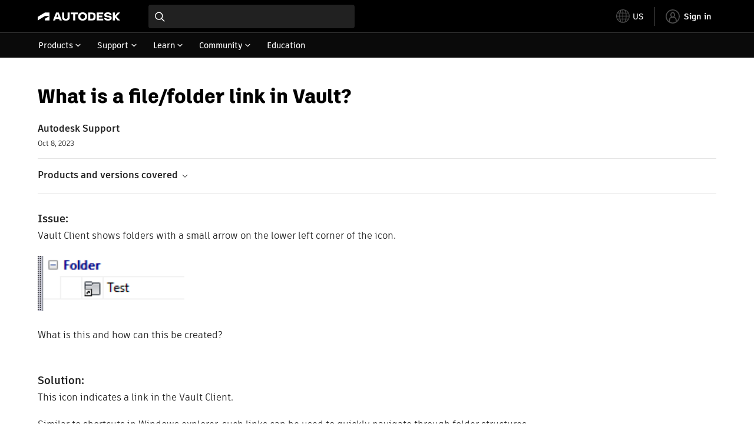

--- FILE ---
content_type: text/html; charset=utf-8
request_url: https://www.autodesk.com/support/technical/article/caas/sfdcarticles/sfdcarticles/What-is-a-file-folder-link-in-Vault.html
body_size: 5688
content:
<!doctype html><html lang="en-US" data-pds-host="https://web-engineering-svc.autodesk.com" data-env="prod"><head><meta charset="UTF-8"/><meta name="viewport" content="width=device-width,initial-scale=1,shrink-to-fit=no"/><script type="text/javascript" data-uh="script" src="https://swc.autodesk.com/web-mfe/universal-header/v1/app.js" defer="defer" -></script><script src="https://swc.autodesk.com/web-mfe/universal-footer/v1/app.js" type="text/javascript" defer="defer"></script><script type="text/javascript" src="https://prd-cfp.autodesk.com/cfp-vendors/current/main.js" defer="defer"></script><script type="text/javascript" src="https://prd-cfp.autodesk.com/cfp-runtime/current/main.js" defer="defer"></script><script type="text/javascript" src="https://ase-cdn.autodesk.com/adp/v3/latest/js/@adsk/adp-web-analytics-sdk.min.js" defer="defer"></script><script type="text/javascript" src="https://swc.autodesk.com/web-utils/conversion-web-analytics-utils/main.js" defer="defer"></script><link rel="preload" href="https://swc.autodesk.com/pharmacopeia/fonts/ArtifaktLegend/v1.0/WOFF2/Artifakt%20Legend%20Extra%20Bold.woff2" as="font" type="font/woff2" crossorigin/><style>@font-face{font-family:ArtifaktLegend;src:local('Artifakt Legend Extra Bold'),local('ArtifaktLegend-ExtraBold'),url('https://swc.autodesk.com/pharmacopeia/fonts/ArtifaktLegend/v1.0/WOFF2/Artifakt%20Legend%20Extra%20Bold.woff2') format('woff2'),local('Artifakt Legend Extra Bold'),local('ArtifaktLegend-ExtraBold'),url('https://swc.autodesk.com/pharmacopeia/fonts/ArtifaktLegend/v1.0/WOFF/Artifakt%20Legend%20Extra%20Bold.woff') format('woff'),local('Artifakt Legend Extra Bold'),local('ArtifaktLegend-ExtraBold'),url('https://swc.autodesk.com/pharmacopeia/fonts/ArtifaktLegend/v1.0/TTF/Artifakt%20Legend%20Extra%20Bold.ttf') format('truetype');font-weight:800;font-style:normal;font-display:swap}</style><link rel="stylesheet" href="https://swc.autodesk.com/pharmacopeia/css/dhig2021/v3/dhig-global.css"/><title>What is a file/folder link in Vault?</title> <meta name="keywords" content="Vault Client shows folders with a small arrow on the lower left corner of the icon. What is this and how can this be created? This icon indicates a link in the Vault Client. Similar to shortcuts in Windows explorer, such links can be used to quickly navigate through folder structures. It does not store metadata (Creator, Creation time etc...) but shows the properties of the linked file or folder" /> <meta name="description" content="Vault Client shows folders with a small arrow on the lower left corner of the icon. What is this and how can this be created? This icon indicates a link in the Vault Client. Similar to shortcuts in Windows explorer, such links can be used to quickly navigate through folder structures. It does not store metadata (Creator, Creation time etc...) but shows the properties of the linked file or folder" /> <meta name="twitter:card" content="summary" /> <meta name="twitter:title" content="What is a file/folder link in Vault?" /> <meta name="twitter:description" content="Vault Client shows folders with a small arrow on the lower left corner of the icon. What is this and how can this be created? This icon indicates a link in the Vault Client. Similar to shortcuts in Windows explorer, such links can be used to quickly navigate through folder structures. It does not store metadata (Creator, Creation time etc...) but shows the properties of the linked file or folder" /> <meta name="twitter:site" content="@autodesk" /> <meta name="twitter:creator" content="@autodesk" /> <meta name="og:type" content="summary" /> <meta name="og:title" content='What is a file/folder link in Vault?' /> <meta name="og:description" content="Vault Client shows folders with a small arrow on the lower left corner of the icon. What is this and how can this be created? This icon indicates a link in the Vault Client. Similar to shortcuts in Windows explorer, such links can be used to quickly navigate through folder structures. It does not store metadata (Creator, Creation time etc...) but shows the properties of the linked file or folder" /> <link rel="canonical" href="https://www.autodesk.com/support/technical/article/caas/sfdcarticles/sfdcarticles/What-is-a-file-folder-link-in-Vault.html" /> 
<link rel="alternate" hreflang="de-de" href="https://www.autodesk.com/de/support/technical/article/caas/sfdcarticles/sfdcarticles/What-is-a-file-folder-link-in-Vault.html"/><link rel="alternate" hreflang="en-us" href="https://www.autodesk.com/support/technical/article/caas/sfdcarticles/sfdcarticles/What-is-a-file-folder-link-in-Vault.html"/><link rel="alternate" hreflang="es-es" href="https://www.autodesk.com/es/support/technical/article/caas/sfdcarticles/sfdcarticles/What-is-a-file-folder-link-in-Vault.html"/><link rel="alternate" hreflang="fr-fr" href="https://www.autodesk.com/fr/support/technical/article/caas/sfdcarticles/sfdcarticles/What-is-a-file-folder-link-in-Vault.html"/><link rel="alternate" hreflang="it-it" href="https://www.autodesk.com/it/support/technical/article/caas/sfdcarticles/sfdcarticles/What-is-a-file-folder-link-in-Vault.html"/><link rel="alternate" hreflang="ja-jp" href="https://www.autodesk.com/jp/support/technical/article/caas/sfdcarticles/sfdcarticles/What-is-a-file-folder-link-in-Vault.html"/><link rel="alternate" hreflang="ko-kr" href="https://www.autodesk.com/kr/support/technical/article/caas/sfdcarticles/sfdcarticles/What-is-a-file-folder-link-in-Vault.html"/><link rel="alternate" hreflang="pt-br" href="https://www.autodesk.com/br/support/technical/article/caas/sfdcarticles/sfdcarticles/What-is-a-file-folder-link-in-Vault.html"/><link rel="alternate" hreflang="zh-cn" href="https://www.autodesk.com.cn/support/technical/article/caas/sfdcarticles/sfdcarticles/What-is-a-file-folder-link-in-Vault.html"/><link rel="alternate" hreflang="cs-cz" href="https://www.autodesk.com/support/technical/article/caas/sfdcarticles/sfdcarticles/What-is-a-file-folder-link-in-Vault.html"/><link rel="alternate" hreflang="da-dk" href="https://www.autodesk.com/support/technical/article/caas/sfdcarticles/sfdcarticles/What-is-a-file-folder-link-in-Vault.html"/><link rel="alternate" hreflang="de-ch" href="https://www.autodesk.com/de/support/technical/article/caas/sfdcarticles/sfdcarticles/What-is-a-file-folder-link-in-Vault.html"/><link rel="alternate" hreflang="de-at" href="https://www.autodesk.com/de/support/technical/article/caas/sfdcarticles/sfdcarticles/What-is-a-file-folder-link-in-Vault.html"/><link rel="alternate" hreflang="en-au" href="https://www.autodesk.com/support/technical/article/caas/sfdcarticles/sfdcarticles/What-is-a-file-folder-link-in-Vault.html"/><link rel="alternate" hreflang="en-ca" href="https://www.autodesk.com/support/technical/article/caas/sfdcarticles/sfdcarticles/What-is-a-file-folder-link-in-Vault.html"/><link rel="alternate" hreflang="en-gb" href="https://www.autodesk.com/support/technical/article/caas/sfdcarticles/sfdcarticles/What-is-a-file-folder-link-in-Vault.html"/><link rel="alternate" hreflang="en-hk" href="https://www.autodesk.com/support/technical/article/caas/sfdcarticles/sfdcarticles/What-is-a-file-folder-link-in-Vault.html"/><link rel="alternate" hreflang="en-in" href="https://www.autodesk.com/support/technical/article/caas/sfdcarticles/sfdcarticles/What-is-a-file-folder-link-in-Vault.html"/><link rel="alternate" hreflang="en-ie" href="https://www.autodesk.com/support/technical/article/caas/sfdcarticles/sfdcarticles/What-is-a-file-folder-link-in-Vault.html"/><link rel="alternate" hreflang="en-nl" href="https://www.autodesk.com/support/technical/article/caas/sfdcarticles/sfdcarticles/What-is-a-file-folder-link-in-Vault.html"/><link rel="alternate" hreflang="en-th" href="https://www.autodesk.com/support/technical/article/caas/sfdcarticles/sfdcarticles/What-is-a-file-folder-link-in-Vault.html"/><link rel="alternate" hreflang="en-id" href="https://www.autodesk.com/support/technical/article/caas/sfdcarticles/sfdcarticles/What-is-a-file-folder-link-in-Vault.html"/><link rel="alternate" hreflang="en-ph" href="https://www.autodesk.com/support/technical/article/caas/sfdcarticles/sfdcarticles/What-is-a-file-folder-link-in-Vault.html"/><link rel="alternate" hreflang="en-my" href="https://www.autodesk.com/support/technical/article/caas/sfdcarticles/sfdcarticles/What-is-a-file-folder-link-in-Vault.html"/><link rel="alternate" hreflang="en-nz" href="https://www.autodesk.com/support/technical/article/caas/sfdcarticles/sfdcarticles/What-is-a-file-folder-link-in-Vault.html"/><link rel="alternate" hreflang="en-sg" href="https://www.autodesk.com/support/technical/article/caas/sfdcarticles/sfdcarticles/What-is-a-file-folder-link-in-Vault.html"/><link rel="alternate" hreflang="en-za" href="https://www.autodesk.com/support/technical/article/caas/sfdcarticles/sfdcarticles/What-is-a-file-folder-link-in-Vault.html"/><link rel="alternate" hreflang="en-ae" href="https://www.autodesk.com/support/technical/article/caas/sfdcarticles/sfdcarticles/What-is-a-file-folder-link-in-Vault.html"/><link rel="alternate" hreflang="en-eg" href="https://www.autodesk.com/support/technical/article/caas/sfdcarticles/sfdcarticles/What-is-a-file-folder-link-in-Vault.html"/><link rel="alternate" hreflang="en-il" href="https://www.autodesk.com/support/technical/article/caas/sfdcarticles/sfdcarticles/What-is-a-file-folder-link-in-Vault.html"/><link rel="alternate" hreflang="en-kw" href="https://www.autodesk.com/support/technical/article/caas/sfdcarticles/sfdcarticles/What-is-a-file-folder-link-in-Vault.html"/><link rel="alternate" hreflang="en-om" href="https://www.autodesk.com/support/technical/article/caas/sfdcarticles/sfdcarticles/What-is-a-file-folder-link-in-Vault.html"/><link rel="alternate" hreflang="en-qa" href="https://www.autodesk.com/support/technical/article/caas/sfdcarticles/sfdcarticles/What-is-a-file-folder-link-in-Vault.html"/><link rel="alternate" hreflang="en-sa" href="https://www.autodesk.com/support/technical/article/caas/sfdcarticles/sfdcarticles/What-is-a-file-folder-link-in-Vault.html"/><link rel="alternate" hreflang="es-ar" href="https://www.autodesk.com/es/support/technical/article/caas/sfdcarticles/sfdcarticles/What-is-a-file-folder-link-in-Vault.html"/><link rel="alternate" hreflang="es-pe" href="https://www.autodesk.com/es/support/technical/article/caas/sfdcarticles/sfdcarticles/What-is-a-file-folder-link-in-Vault.html"/><link rel="alternate" hreflang="es-co" href="https://www.autodesk.com/es/support/technical/article/caas/sfdcarticles/sfdcarticles/What-is-a-file-folder-link-in-Vault.html"/><link rel="alternate" hreflang="es-cl" href="https://www.autodesk.com/es/support/technical/article/caas/sfdcarticles/sfdcarticles/What-is-a-file-folder-link-in-Vault.html"/><link rel="alternate" hreflang="es-uy" href="https://www.autodesk.com/es/support/technical/article/caas/sfdcarticles/sfdcarticles/What-is-a-file-folder-link-in-Vault.html"/><link rel="alternate" hreflang="es-mx" href="https://www.autodesk.com/es/support/technical/article/caas/sfdcarticles/sfdcarticles/What-is-a-file-folder-link-in-Vault.html"/><link rel="alternate" hreflang="fi-fi" href="https://www.autodesk.com/support/technical/article/caas/sfdcarticles/sfdcarticles/What-is-a-file-folder-link-in-Vault.html"/><link rel="alternate" hreflang="fr-be" href="https://www.autodesk.com/fr/support/technical/article/caas/sfdcarticles/sfdcarticles/What-is-a-file-folder-link-in-Vault.html"/><link rel="alternate" hreflang="fr-ca" href="https://www.autodesk.com/fr/support/technical/article/caas/sfdcarticles/sfdcarticles/What-is-a-file-folder-link-in-Vault.html"/><link rel="alternate" hreflang="fr-ch" href="https://www.autodesk.com/fr/support/technical/article/caas/sfdcarticles/sfdcarticles/What-is-a-file-folder-link-in-Vault.html"/><link rel="alternate" hreflang="hu-hu" href="https://www.autodesk.com/support/technical/article/caas/sfdcarticles/sfdcarticles/What-is-a-file-folder-link-in-Vault.html"/><link rel="alternate" hreflang="it-ch" href="https://www.autodesk.com/it/support/technical/article/caas/sfdcarticles/sfdcarticles/What-is-a-file-folder-link-in-Vault.html"/><link rel="alternate" hreflang="nl-be" href="https://www.autodesk.com/support/technical/article/caas/sfdcarticles/sfdcarticles/What-is-a-file-folder-link-in-Vault.html"/><link rel="alternate" hreflang="nl-nl" href="https://www.autodesk.com/support/technical/article/caas/sfdcarticles/sfdcarticles/What-is-a-file-folder-link-in-Vault.html"/><link rel="alternate" hreflang="no-no" href="https://www.autodesk.com/support/technical/article/caas/sfdcarticles/sfdcarticles/What-is-a-file-folder-link-in-Vault.html"/><link rel="alternate" hreflang="pl-pl" href="https://www.autodesk.com/support/technical/article/caas/sfdcarticles/sfdcarticles/What-is-a-file-folder-link-in-Vault.html"/><link rel="alternate" hreflang="pt-pt" href="https://www.autodesk.com/br/support/technical/article/caas/sfdcarticles/sfdcarticles/What-is-a-file-folder-link-in-Vault.html"/><link rel="alternate" hreflang="sv-se" href="https://www.autodesk.com/support/technical/article/caas/sfdcarticles/sfdcarticles/What-is-a-file-folder-link-in-Vault.html"/><link rel="alternate" hreflang="tr-tr" href="https://www.autodesk.com/support/technical/article/caas/sfdcarticles/sfdcarticles/What-is-a-file-folder-link-in-Vault.html"/><link rel="alternate" hreflang="zh-tw" href="https://www.autodesk.com.cn/support/technical/article/caas/sfdcarticles/sfdcarticles/What-is-a-file-folder-link-in-Vault.html"/><link rel="alternate" hreflang="x-default" href="https://www.autodesk.com/support/technical/article/caas/sfdcarticles/sfdcarticles/What-is-a-file-folder-link-in-Vault.html"/><meta name="alternate" data-locale="ru-ru" data-link="https://www.autodesk.com/ru-ru">  <link rel="preconnect" href="https://swc.autodesk.com"/><link rel="preconnect" href="https://damassets.autodesk.net"/><link rel="preconnect" href="https://static-dc.autodesk.net"/><link rel="preconnect" href="https://tags.tiqcdn.com"/><link rel="dns-prefetch" href="https://app.digital-help-prd.autodesk.com"/><link rel="icon" type="image/png" href="https://static-dc.autodesk.net/etc.clientlibs/dotcom/clientlibs/clientlib-site/resources/images/favicons/app-icon-192.png" sizes="192x192"/><link rel="apple-touch-icon" type="image/png" href="https://static-dc.autodesk.net/etc.clientlibs/dotcom/clientlibs/clientlib-site/resources/images/favicons/touch-icon-180.png"/><link rel="icon" type="image/svg+xml" href="https://static-dc.autodesk.net/etc.clientlibs/dotcom/clientlibs/clientlib-site/resources/images/favicons/favicon.svg"/><script defer="defer" src="/support/technical/static/js/main.09ccb7c7.js"></script><style data-styled="true" data-styled-version="6.1.18">html{-moz-text-size-adjust:none;-webkit-text-size-adjust:none;text-size-adjust:none;}/*!sc*/
body{font-family:ArtifaktElement,Arial,sans-serif;margin:0;padding:0;}/*!sc*/
.container--header,.fixed-header{min-height:57px;}/*!sc*/
@media screen and (min-width: 1040px){.container--header,.fixed-header{min-height:97.5px;}}/*!sc*/
.etx-root{min-height:300px;}/*!sc*/
.page-container-wrapper{margin:0 auto;max-width:100pc;}/*!sc*/
.page-container,.page-container-inner{margin:0 5%;}/*!sc*/
@media (min-width: 560px){.page-container,.page-container-inner{margin:0 24px;}}/*!sc*/
@media (min-width: 1040px){.page-container,.page-container-inner{margin:0 5%;max-width:90%;}}/*!sc*/
.wd-lightbox-overlay{display:none;}/*!sc*/
data-styled.g1[id="sc-global-doEtEA1"]{content:"sc-global-doEtEA1,"}/*!sc*/
</style></head><body><div id="dhig-svg-container" style="display:none"><svg width="0" height="0" style="position:absolute"><symbol fill="none" viewBox="0 0 24 24" id="dhig--icons--utility--cta-arrow-right" xmlns="http://www.w3.org/2000/svg"><path d="M12.06 8l3.995 4m0 0l-3.995 4m3.995-4H7m15 0c0 5.523-4.477 10-10 10S2 17.523 2 12 6.477 2 12 2s10 4.477 10 10z" stroke="currentColor" stroke-width="1.5" stroke-linecap="round" stroke-linejoin="round"></path></symbol><symbol fill="none" viewBox="0 0 24 24" id="dhig--icons--utility--external" xmlns="http://www.w3.org/2000/svg"><path d="M9.787 8.536h6.143m0 0v6.143m0-6.143L9 15.464" stroke="currentColor" stroke-width="1.5" stroke-linecap="round" stroke-linejoin="round"></path></symbol></svg></div><div><div class="container container--header"><div id="etx-uh-container" class="fixed-header"></div></div><div class="container"><div id="root" class="cmp-container"><script>
        window.__PRELOADED_STATE__ = {"errorData":{"hasError":false,"errorType":null,"metaData":null},"envData":{"ENVIRONMENT":"prd","LOG_LEVEL":"info","HTML_MAX_AGE":"86400","LOGGER_URL":"/support/technical/logger","PKCE_CLIENT_ID":"Zawk0WtDVql66pNj5LpCmUsyTBj0G5o8","ADP_CONFIG":{"prd":{"serviceUrl":"https://akn.analytics.autodesk.com","appId":"knowledge","apiKey":"8738946623b611e793ae92361f002671","signWith":"8e22077f-0f3e-f892-b948-a942275fe856"},"stg":{"serviceUrl":"https://akn.analytics-staging.autodesk.com","appId":"knowledge","apiKey":"44d5873223b611e793ae92361f002671","signWith":"b5d84be8-6b01-4093-adbd-aa89c24ee514","environment":"stg"}},"HOST":"ndz2okf3n3.execute-api.us-east-1.amazonaws.com","VERSION":"11.6.1","ROUTER_BASENAME":"/support/technical","LANGUAGE":"en-US","languageSelector":{"defaultUrl":"https://www.autodesk.com/support/technical/article/caas/sfdcarticles/sfdcarticles/What-is-a-file-folder-link-in-Vault.html","localeUrlMapping":[{"locale":"de-DE","url":"https://www.autodesk.com/de/support/technical/article/caas/sfdcarticles/sfdcarticles/What-is-a-file-folder-link-in-Vault.html"},{"locale":"en-US","url":"https://www.autodesk.com/support/technical/article/caas/sfdcarticles/sfdcarticles/What-is-a-file-folder-link-in-Vault.html"},{"locale":"es-ES","url":"https://www.autodesk.com/es/support/technical/article/caas/sfdcarticles/sfdcarticles/What-is-a-file-folder-link-in-Vault.html"},{"locale":"fr-FR","url":"https://www.autodesk.com/fr/support/technical/article/caas/sfdcarticles/sfdcarticles/What-is-a-file-folder-link-in-Vault.html"},{"locale":"it-IT","url":"https://www.autodesk.com/it/support/technical/article/caas/sfdcarticles/sfdcarticles/What-is-a-file-folder-link-in-Vault.html"},{"locale":"ja-JP","url":"https://www.autodesk.com/jp/support/technical/article/caas/sfdcarticles/sfdcarticles/What-is-a-file-folder-link-in-Vault.html"},{"locale":"ko-KR","url":"https://www.autodesk.com/kr/support/technical/article/caas/sfdcarticles/sfdcarticles/What-is-a-file-folder-link-in-Vault.html"},{"locale":"pt-BR","url":"https://www.autodesk.com/br/support/technical/article/caas/sfdcarticles/sfdcarticles/What-is-a-file-folder-link-in-Vault.html"},{"locale":"zh-CN","url":"https://www.autodesk.com.cn/support/technical/article/caas/sfdcarticles/sfdcarticles/What-is-a-file-folder-link-in-Vault.html"},{"locale":"cs-CZ","url":"https://www.autodesk.com/support/technical/article/caas/sfdcarticles/sfdcarticles/What-is-a-file-folder-link-in-Vault.html"},{"locale":"da-DK","url":"https://www.autodesk.com/support/technical/article/caas/sfdcarticles/sfdcarticles/What-is-a-file-folder-link-in-Vault.html"},{"locale":"de-CH","url":"https://www.autodesk.com/de/support/technical/article/caas/sfdcarticles/sfdcarticles/What-is-a-file-folder-link-in-Vault.html"},{"locale":"de-AT","url":"https://www.autodesk.com/de/support/technical/article/caas/sfdcarticles/sfdcarticles/What-is-a-file-folder-link-in-Vault.html"},{"locale":"en-AU","url":"https://www.autodesk.com/support/technical/article/caas/sfdcarticles/sfdcarticles/What-is-a-file-folder-link-in-Vault.html"},{"locale":"en-CA","url":"https://www.autodesk.com/support/technical/article/caas/sfdcarticles/sfdcarticles/What-is-a-file-folder-link-in-Vault.html"},{"locale":"en-GB","url":"https://www.autodesk.com/support/technical/article/caas/sfdcarticles/sfdcarticles/What-is-a-file-folder-link-in-Vault.html"},{"locale":"en-HK","url":"https://www.autodesk.com/support/technical/article/caas/sfdcarticles/sfdcarticles/What-is-a-file-folder-link-in-Vault.html"},{"locale":"en-IN","url":"https://www.autodesk.com/support/technical/article/caas/sfdcarticles/sfdcarticles/What-is-a-file-folder-link-in-Vault.html"},{"locale":"en-IE","url":"https://www.autodesk.com/support/technical/article/caas/sfdcarticles/sfdcarticles/What-is-a-file-folder-link-in-Vault.html"},{"locale":"en-NL","url":"https://www.autodesk.com/support/technical/article/caas/sfdcarticles/sfdcarticles/What-is-a-file-folder-link-in-Vault.html"},{"locale":"en-TH","url":"https://www.autodesk.com/support/technical/article/caas/sfdcarticles/sfdcarticles/What-is-a-file-folder-link-in-Vault.html"},{"locale":"en-ID","url":"https://www.autodesk.com/support/technical/article/caas/sfdcarticles/sfdcarticles/What-is-a-file-folder-link-in-Vault.html"},{"locale":"en-PH","url":"https://www.autodesk.com/support/technical/article/caas/sfdcarticles/sfdcarticles/What-is-a-file-folder-link-in-Vault.html"},{"locale":"en-MY","url":"https://www.autodesk.com/support/technical/article/caas/sfdcarticles/sfdcarticles/What-is-a-file-folder-link-in-Vault.html"},{"locale":"en-NZ","url":"https://www.autodesk.com/support/technical/article/caas/sfdcarticles/sfdcarticles/What-is-a-file-folder-link-in-Vault.html"},{"locale":"en-SG","url":"https://www.autodesk.com/support/technical/article/caas/sfdcarticles/sfdcarticles/What-is-a-file-folder-link-in-Vault.html"},{"locale":"en-ZA","url":"https://www.autodesk.com/support/technical/article/caas/sfdcarticles/sfdcarticles/What-is-a-file-folder-link-in-Vault.html"},{"locale":"en-AE","url":"https://www.autodesk.com/support/technical/article/caas/sfdcarticles/sfdcarticles/What-is-a-file-folder-link-in-Vault.html"},{"locale":"en-EG","url":"https://www.autodesk.com/support/technical/article/caas/sfdcarticles/sfdcarticles/What-is-a-file-folder-link-in-Vault.html"},{"locale":"en-IL","url":"https://www.autodesk.com/support/technical/article/caas/sfdcarticles/sfdcarticles/What-is-a-file-folder-link-in-Vault.html"},{"locale":"en-KW","url":"https://www.autodesk.com/support/technical/article/caas/sfdcarticles/sfdcarticles/What-is-a-file-folder-link-in-Vault.html"},{"locale":"en-OM","url":"https://www.autodesk.com/support/technical/article/caas/sfdcarticles/sfdcarticles/What-is-a-file-folder-link-in-Vault.html"},{"locale":"en-QA","url":"https://www.autodesk.com/support/technical/article/caas/sfdcarticles/sfdcarticles/What-is-a-file-folder-link-in-Vault.html"},{"locale":"en-SA","url":"https://www.autodesk.com/support/technical/article/caas/sfdcarticles/sfdcarticles/What-is-a-file-folder-link-in-Vault.html"},{"locale":"es-AR","url":"https://www.autodesk.com/es/support/technical/article/caas/sfdcarticles/sfdcarticles/What-is-a-file-folder-link-in-Vault.html"},{"locale":"es-PE","url":"https://www.autodesk.com/es/support/technical/article/caas/sfdcarticles/sfdcarticles/What-is-a-file-folder-link-in-Vault.html"},{"locale":"es-CO","url":"https://www.autodesk.com/es/support/technical/article/caas/sfdcarticles/sfdcarticles/What-is-a-file-folder-link-in-Vault.html"},{"locale":"es-CL","url":"https://www.autodesk.com/es/support/technical/article/caas/sfdcarticles/sfdcarticles/What-is-a-file-folder-link-in-Vault.html"},{"locale":"es-UY","url":"https://www.autodesk.com/es/support/technical/article/caas/sfdcarticles/sfdcarticles/What-is-a-file-folder-link-in-Vault.html"},{"locale":"es-MX","url":"https://www.autodesk.com/es/support/technical/article/caas/sfdcarticles/sfdcarticles/What-is-a-file-folder-link-in-Vault.html"},{"locale":"fi-FI","url":"https://www.autodesk.com/support/technical/article/caas/sfdcarticles/sfdcarticles/What-is-a-file-folder-link-in-Vault.html"},{"locale":"fr-BE","url":"https://www.autodesk.com/fr/support/technical/article/caas/sfdcarticles/sfdcarticles/What-is-a-file-folder-link-in-Vault.html"},{"locale":"fr-CA","url":"https://www.autodesk.com/fr/support/technical/article/caas/sfdcarticles/sfdcarticles/What-is-a-file-folder-link-in-Vault.html"},{"locale":"fr-CH","url":"https://www.autodesk.com/fr/support/technical/article/caas/sfdcarticles/sfdcarticles/What-is-a-file-folder-link-in-Vault.html"},{"locale":"hu-HU","url":"https://www.autodesk.com/support/technical/article/caas/sfdcarticles/sfdcarticles/What-is-a-file-folder-link-in-Vault.html"},{"locale":"it-CH","url":"https://www.autodesk.com/it/support/technical/article/caas/sfdcarticles/sfdcarticles/What-is-a-file-folder-link-in-Vault.html"},{"locale":"nl-BE","url":"https://www.autodesk.com/support/technical/article/caas/sfdcarticles/sfdcarticles/What-is-a-file-folder-link-in-Vault.html"},{"locale":"nl-NL","url":"https://www.autodesk.com/support/technical/article/caas/sfdcarticles/sfdcarticles/What-is-a-file-folder-link-in-Vault.html"},{"locale":"no-NO","url":"https://www.autodesk.com/support/technical/article/caas/sfdcarticles/sfdcarticles/What-is-a-file-folder-link-in-Vault.html"},{"locale":"pl-PL","url":"https://www.autodesk.com/support/technical/article/caas/sfdcarticles/sfdcarticles/What-is-a-file-folder-link-in-Vault.html"},{"locale":"pt-PT","url":"https://www.autodesk.com/br/support/technical/article/caas/sfdcarticles/sfdcarticles/What-is-a-file-folder-link-in-Vault.html"},{"locale":"sv-SE","url":"https://www.autodesk.com/support/technical/article/caas/sfdcarticles/sfdcarticles/What-is-a-file-folder-link-in-Vault.html"},{"locale":"tr-TR","url":"https://www.autodesk.com/support/technical/article/caas/sfdcarticles/sfdcarticles/What-is-a-file-folder-link-in-Vault.html"},{"locale":"zh-TW","url":"https://www.autodesk.com.cn/support/technical/article/caas/sfdcarticles/sfdcarticles/What-is-a-file-folder-link-in-Vault.html"}]},"loadAA":true,"pageType":"caas"},"productData":{"productDocumentation":{},"bannerBoxData":{},"recommendationLoading":false,"recommendedContent":[],"customContentLoading":false,"error":{"errorType":null,"errorMetaData":null},"productSlug":"","browseTypes":[],"generalTopics":"","contactSupport":""},"caasData":{"request":{"origin":"upi","key":"caas/sfdcarticles/sfdcarticles/What-is-a-file-folder-link-in-Vault.html","locale":"en-US"},"response":{"source":"sfdcarticles","url":"http://help.autodesk.com.s3.amazonaws.com/sfdcarticles/What-is-a-file-folder-link-in-Vault","shortDescription":"Vault Client shows folders with a small arrow on the lower left corner of the icon. What is this and how can this be created? This icon indicates a link in the Vault Client. Similar to shortcuts in Windows explorer, such links can be used to quickly navigate through folder structures. It does not store metadata (Creator, Creation time etc...) but shows the properties of the linked file or folder","title":"What is a file/folder link in Vault?","publishDate":"2023-10-08 00:00:00","contentGroup":["Troubleshooting"],"topicId":"kA93g000000GrQn","caasContent":"\u003cdiv id=\"sfdcarticles\" class=\"caas_sf\"\u003e\u003cdiv id=\"sfdcarticles\" class=\"caas_sf\"\u003e\n \u003cdiv id=\"issue\" class=\"adskkb_issues\"\u003e\n  \u003ch3\u003eIssue:\u003c/h3\u003eVault Client shows folders with a small arrow on the lower left corner of the icon.\u003cbr\u003e\u003cbr\u003e\u003cimg alt=\"image.png\" src=\"https://help.autodesk.com/sfdcarticles/img/0EM3g000002skmM\" style=\"width: 249px;height: 94px;\"\u003e\u003cbr\u003e\u003cbr\u003eWhat is this and how can this be created?\u003cbr\u003e&nbsp;\n \u003c/div\u003e\n \u003cdiv id=\"solution\" class=\"adskkb_solution\"\u003e\n  \u003ch3\u003eSolution:\u003c/h3\u003eThis icon indicates a link in the Vault Client.\u003cbr\u003e\u003cbr\u003eSimilar to shortcuts in Windows explorer, such links can be used to quickly navigate through folder structures.\u003cbr\u003e\u003cbr\u003eIt does not store metadata (Creator, Creation time etc...) but shows the properties of the linked file or folder.\u003cbr\u003e\u003cbr\u003eLinks for files and folders can be created in the ways described here:\u003cbr\u003e\u003ca href=\"https://knowledge.autodesk.com/support/vault-products/learn-explore/caas/CloudHelp/cloudhelp/2022/ENU/Vault-General/files/GUID-3FBEDE20-34FB-4364-A1F6-4DC9F2EFBD6F-htm.html\" target=\"_blank\"\u003eVault Product Help: Create a Project Link\u003c/a\u003e\u003cbr\u003e&nbsp;\n \u003c/div\u003e\n \u003cdiv id=\"products\" class=\"adskkb_products\"\u003e\n  \u003ch3\u003eProducts:\u003c/h3\u003e Vault Basic; Vault Professional; Vault Workgroup;\n \u003c/div\u003e\n\u003c/div\u003e\u003c/div\u003e","publisher":"Autodesk","language":"english","lastUpdateDate":"2023-10-08 00:00:00","contentUrl":"https://www.autodesk.com/support/technical/article/caas/sfdcarticles/sfdcarticles/What-is-a-file-folder-link-in-Vault.html","subSource":"FaqArticle","caasKey":"caas/sfdcarticles/sfdcarticles/What-is-a-file-folder-link-in-Vault.html","sfdcId":"kA93g000000GrQn","upiLanguage":"ENU","productRelease":["Enterprise Add-on for Vault 2026","Vault Products 2021","Vault Products 2022","Vault Products 2023","Vault Products 2024","Vault Products 2025","Vault Products 2026"],"productLine":["Vault Basic","Vault Professional","Vault Workgroup","Product Design & Manufacturing Collection","Vault Products","Industry Collections"],"caseCount":"0","nodeId":"kA93g000000GrQn","description":"What is a file/folder link in Vault?","knowledgeSource":"Technical Support","mediaType":["Text Only"],"audience":["User"],"versionNumber":"2","articleType":"FAQ","docnUrl":"What-is-a-file-folder-link-in-Vault","versionId":"ka93g000000MDogAAG","articleNumber":"000464044","contactSupport":"\n\n\n\u003cdiv class=\"xfpage-content-container\"\u003e\n  \n  \u003cdiv class=\"root container responsivegrid\"\u003e\n\n    \n    \n    \n    \u003cdiv id=\"container-3acc490818\" class=\"cmp-container\"\u003e\n        \n        \u003cdiv class=\"flexible-text\"\u003e\u003cdiv id=\"flexible-text-106aeb187a\" class=\"pnl-ft dhig-theme--light dhig-py-8\" data-wat-content-type=\"panel\" data-wat-content-name=\"flexible text-only\" style=\"background-color: #f9f9f9;\"\u003e\n  \u003cdiv class=\"page-container-wrapper\"\u003e\n    \u003cdiv class=\"page-container\"\u003e\n      \n      \u003cdiv class=\"pnl-ft__heading lg:dhig-w-3/5\"\u003e\n\u003cdiv id=\"title-d8bb64ba85\" class=\"cmp-title \"\u003e\n  \u003ch2 class=\"cmp-title__text dhig-typography-headline-medium\"\u003e\n    Need help? Ask the Autodesk Assistant!\u003c/h2\u003e\n\u003c/div\u003e\n\n    \n\n\u003c/div\u003e\n      \u003cdiv class=\"md:dhig-flex\"\u003e\n        \u003cdiv class=\"lg:dhig-w-3/5 md:dhig-w-2/3\"\u003e\n          \n          \u003cdiv class=\"dhig-mt-2 pnl-ft__subheading\"\u003e\n\u003cdiv id=\"text-f19f35bbbd\" class=\"cmp-text dhig-typography-body-copy-medium\"\u003e\n  \u003cdiv class=\"cmp-text-editable  cmp-text-editable_v2_see_more\"\u003e\n    \u003cp\u003eThe Assistant can help you find answers or contact an agent.\u003c/p\u003e\n\n    \n  \u003c/div\u003e\n\u003c/div\u003e\n\n\n    \n\n\u003c/div\u003e\n          \n          \u003cdiv class=\"dhig-mt-4 pnl-ft__cta-button\"\u003e\n\n\u003cdiv class=\"cmp-button__wrapper \" style=\"width: 100%;\"\u003e\n  \n  \u003ca class=\"cmp-button MuiButtonBase-root MuiButton-root MuiButton-contained cmp-button__row-reverse assistant-onclick assistant-loading Mui-disabled assistant-icon \" id=\"button-0ad54db111\" tabindex=\"0\" data-video-id=\"/content/autodesk/global/en/support/contact-support.html\" data-login=\"false\" data-return-url=\"/content/autodesk/global/en/support/contact-support.html\" data-wat-loc=\"content\" data-wat-val=\"contact support\" data-wat-link=\"true\" href=\"/support/contact-support\"\u003e\n    \n    \n    \n    \u003cspan class=\"cmp-button__text MuiButton-label\"\u003eAsk the Assistant\u003c/span\u003e\n    \n    \u003cspan class=\"cmp-button__autodesk-assistant-icon\"\u003e\n      \u003csvg class=\"dc-button-icon cmp-button__icon DhigSvgIcon\" width=\"20\" height=\"24\" viewBox=\"0 0 20 24\" fill=\"none\" xmlns=\"http://www.w3.org/2000/svg\"\u003e\n        \u003cpath fill-rule=\"evenodd\" clip-rule=\"evenodd\" d=\"M13.0695 5.51804C13.3073 5.89858 13.1916 6.39984 12.811 6.63763L1.33667 13.8076C0.956128 14.0454 0.454867 13.9297 0.217076 13.5491C-0.0207158 13.1686 0.0950095 12.6673 0.475555 12.4295L11.9499 5.25956C12.3305 5.02176 12.8317 5.13749 13.0695 5.51804ZM19.3549 5.68563C19.5927 6.06617 19.4769 6.56743 19.0964 6.80522L1.61542 17.7286C1.23487 17.9663 0.733609 17.8506 0.495817 17.4701C0.258026 17.0895 0.373751 16.5883 0.754297 16.3505L18.2353 5.42715C18.6158 5.18936 19.1171 5.30508 19.3549 5.68563ZM19.2572 9.84868C19.495 10.2292 19.3793 10.7305 18.9988 10.9683L17.2438 12.0649C16.8633 12.3027 16.362 12.187 16.1242 11.8064C15.8864 11.4259 16.0021 10.9246 16.3827 10.6868L18.1376 9.5902C18.5182 9.35241 19.0195 9.46813 19.2572 9.84868ZM19.7825 13.4903C20.0202 13.8709 19.9045 14.3721 19.524 14.6099L13.23 18.5428C12.8495 18.7806 12.3482 18.6649 12.1104 18.2843C11.8727 17.9038 11.9884 17.4025 12.3689 17.1647L18.6629 13.2318C19.0434 12.994 19.5447 13.1098 19.7825 13.4903ZM19.4431 17.6173C19.6809 17.9978 19.5652 18.4991 19.1847 18.7369L19.179 18.7404C18.7985 18.9782 18.2972 18.8625 18.0594 18.482C17.8216 18.1014 17.9373 17.6002 18.3179 17.3624L18.3235 17.3588C18.704 17.121 19.2053 17.2367 19.4431 17.6173Z\" fill=\"white\"/\u003e\n        \u003cmask id=\"mask0_497_5061\" style=\"mask-type:alpha\" maskUnits=\"userSpaceOnUse\" x=\"5\" y=\"10\" width=\"13\" height=\"9\"\u003e\n        \u003cpath fill-rule=\"evenodd\" clip-rule=\"evenodd\" d=\"M5.97302 18.149C5.73524 17.7685 5.85098 17.2672 6.23153 17.0294L16.3828 10.6866C16.7633 10.4488 17.2646 10.5646 17.5024 10.9451C17.7401 11.3257 17.6244 11.8269 17.2438 12.0647L7.09261 18.4075C6.71206 18.6453 6.2108 18.5296 5.97302 18.149Z\" fill=\"url(#paint0_linear_497_5061)\"/\u003e\n        \u003c/mask\u003e\n        \u003cg mask=\"url(#mask0_497_5061)\"\u003e\n        \u003cpath fill-rule=\"evenodd\" clip-rule=\"evenodd\" d=\"M5.97302 18.1491C5.73524 17.7686 5.85098 17.2673 6.23153 17.0295L16.3828 10.6867C16.7633 10.449 17.2646 10.5647 17.5024 10.9452C17.7401 11.3258 17.6244 11.8271 17.2438 12.0648L7.09261 18.4076C6.71206 18.6454 6.2108 18.5297 5.97302 18.1491Z\" fill=\"black\"/\u003e\n        \u003c/g\u003e\n        \u003cdefs\u003e\n        \u003clinearGradient id=\"paint0_linear_497_5061\" x1=\"16.3186\" y1=\"11.587\" x2=\"17.1031\" y2=\"15.8914\" gradientUnits=\"userSpaceOnUse\"\u003e\n        \u003cstop stop-opacity=\"0.6\"/\u003e\n        \u003cstop offset=\"0.5\" stop-opacity=\"0.25\"/\u003e\n        \u003cstop offset=\"1\" stop-opacity=\"0.1\"/\u003e\n        \u003c/linearGradient\u003e\n        \u003c/defs\u003e\n      \u003c/svg\u003e\n    \u003c/span\u003e\n  \u003c/a\u003e\n\n\n\u003c/div\u003e\n\n\n\u003c/div\u003e\n        \u003c/div\u003e\n        \n        \u003cdiv class=\"lg:dhig-w-2/5 md:dhig-w-1/3 dhig-flex\"\u003e\n          \n          \u003chr class=\"MuiDivider-root MuiDivider-light MuiDivider-vertical\"/\u003e\n          \u003cdiv class=\"md:dhig-my-2 md:dhig-ml-6 sm:dhig-my-8\"\u003e\n\u003cdiv id=\"text-31325da7b4\" class=\"cmp-text dhig-typography-body-copy-medium\"\u003e\n  \u003cdiv class=\"cmp-text-editable  cmp-text-editable_v2_see_more\"\u003e\n    \u003cp\u003e\u003cb\u003eWhat level of support do you have?\u003c/b\u003e\u003c/p\u003e\n\u003cp\u003eDifferent subscription plans provide distinct categories of support. Find out the level of support for your plan.\u003c/p\u003e\n\u003cp\u003e\u003ca id=\"coral-id-694\" data-wat-link=\"true\" data-wat-val=\"view levels of support\" data-wat-loc=\"content\" class=\"MuiTypography-root MuiLink-root MuiLink-underlineHover\" href=\"/support/subscription-support\"\u003eView levels of support\u003c/a\u003e\u003c/p\u003e\n\n    \n  \u003c/div\u003e\n\u003c/div\u003e\n\n\n    \n\n\u003c/div\u003e\n        \u003c/div\u003e\n      \u003c/div\u003e\n      \n      \n      \n      \n    \u003c/div\u003e\n  \u003c/div\u003e\n\u003c/div\u003e\n\n\n    \n\n\u003c/div\u003e\n\n        \n    \u003c/div\u003e\n\n\u003c/div\u003e\n\n\u003c/div\u003e\n"}}};
      </script><div id="etx-root" class="etx-root"></div></div></div></div><div class="container"><div id="etx-uf-container" class="etx-footer"></div></div><script type="text/javascript" name="tealium:url" src="//tags.tiqcdn.com/utag/autodesk/akp-akn/prod/utag.js" defer="defer"></script></body><!--ENV STATS Env: prd Version: 11.6.1--><!--Timing: Render: 56 ms / Data Fetch: 29 ms / Node Processing: 27 ms--></html> 

--- FILE ---
content_type: text/plain
request_url: https://c.6sc.co/?m=1
body_size: 194
content:
6suuid=8aaa3717043e1300037a69692e0200009b2c0100